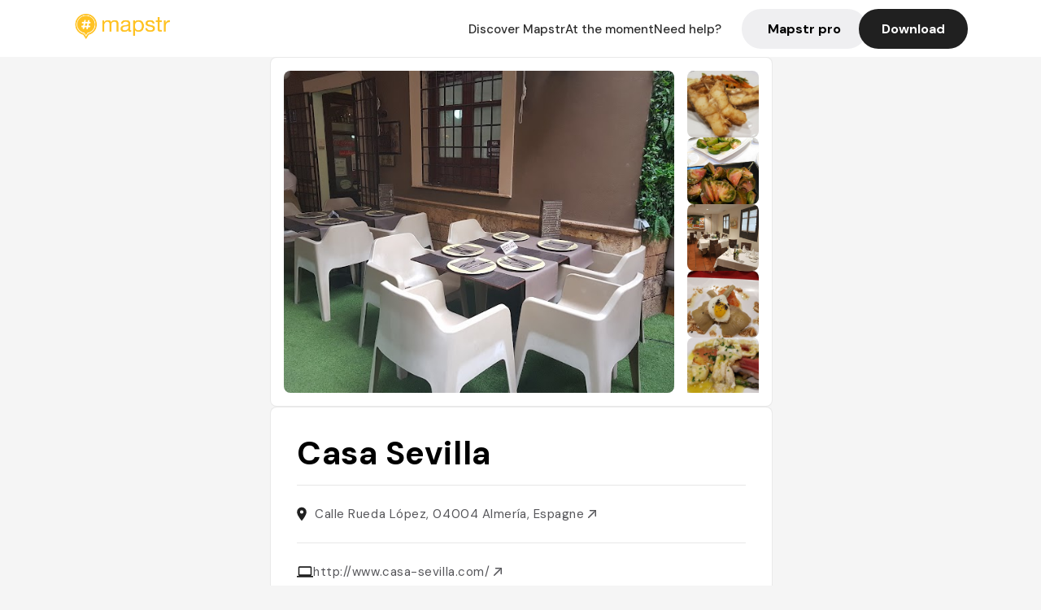

--- FILE ---
content_type: text/javascript; charset=utf-8
request_url: https://app.link/_r?sdk=web2.86.5&_t=1543125457281608015&branch_key=key_live_dbc5wsKNveuCgwCRZPWBmikgzvc1ghEx&callback=branch_callback__1
body_size: 70
content:
/**/ typeof branch_callback__1 === 'function' && branch_callback__1("1543125457281608015");

--- FILE ---
content_type: text/javascript; charset=utf-8
request_url: https://app.link/_r?sdk=web2.86.5&branch_key=key_live_dbc5wsKNveuCgwCRZPWBmikgzvc1ghEx&callback=branch_callback__0
body_size: 72
content:
/**/ typeof branch_callback__0 === 'function' && branch_callback__0("1543125457281608015");